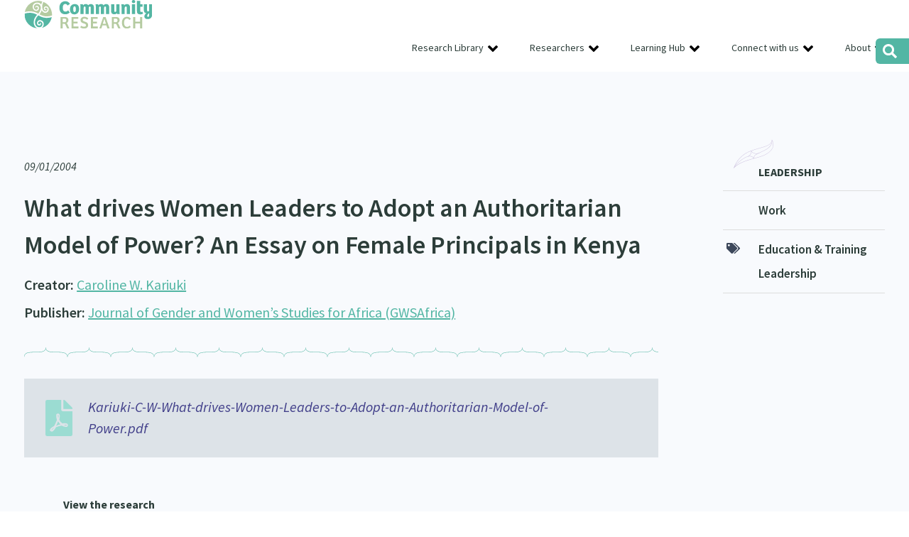

--- FILE ---
content_type: image/svg+xml
request_url: https://communityresearch.org.nz/wp-content/themes/communityresearch2021/images/bg-primary-nav-trigger.svg
body_size: 312
content:
<?xml version="1.0" encoding="utf-8"?>
<!-- Generator: Adobe Illustrator 25.0.0, SVG Export Plug-In . SVG Version: 6.00 Build 0)  -->
<svg version="1.1" id="Layer_1" xmlns="http://www.w3.org/2000/svg" xmlns:xlink="http://www.w3.org/1999/xlink" x="0px" y="0px"
	 viewBox="0 0 40 80" style="enable-background:new 0 0 40 80;" xml:space="preserve">
<style type="text/css">
	.st0{display:none;}
	.st1{fill:none;stroke:#53B6A4;stroke-width:2;stroke-miterlimit:10;}
</style>
<g id="Layer_1_1_" class="st0">
</g>
<g id="Layer_2_1_">
	<line class="st1" x1="7" y1="14" x2="32.1" y2="14"/>
	<line class="st1" x1="7" y1="20" x2="32.1" y2="20"/>
	<line class="st1" x1="7" y1="26" x2="32.1" y2="26"/>
	<line class="st1" x1="10.7" y1="50.6" x2="28.4" y2="68.3"/>
	<line class="st1" x1="10.7" y1="68.3" x2="28.4" y2="50.6"/>
</g>
</svg>
